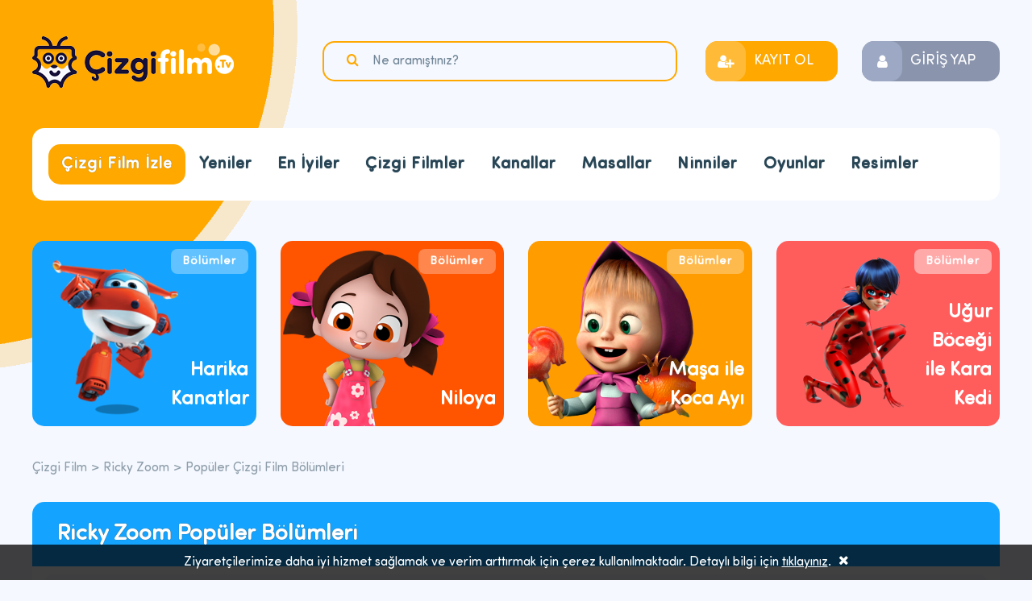

--- FILE ---
content_type: text/html; charset=UTF-8
request_url: https://www.cizgifilm.tv/ricky-zoom/populerler
body_size: 1696
content:
<!DOCTYPE html><html lang="tr"><head><meta charset="utf-8"><meta name="viewport" content="width=device-width, initial-scale=1, shrink-to-fit=no"><title>Ricky Zoom Popüler Bölümleri - Çizgifilm.tv</title><meta name="description" content="Ricky Zoom çizgi filminin en popüler bölümlerinin listelendiği sayfadır. En çok izlenen Ricky Zoom bölümünü izleyebilirsiniz."><link rel="canonical" href="https://www.cizgifilm.tv/ricky-zoom/populerler"><meta name="robots" content="noindex"><meta property="og:title" content="Ricky Zoom Popüler Bölümleri - Çizgifilm.tv"><meta property="og:description" content="Ricky Zoom çizgi filminin en popüler bölümlerinin listelendiği sayfadır. En çok izlenen Ricky Zoom bölümünü izleyebilirsiniz."><meta property="og:url" content="https://www.cizgifilm.tv/ricky-zoom/populerler"><link rel="stylesheet" type="text/css" href="https://www.cizgifilm.tv/assets/css/style.css"><meta name="location" content="turkey"><meta name="language" content="tr"><meta name="dc.language" content="TR"><meta http-equiv="Content-Security-Policy" content="upgrade-insecure-requests"><meta property="og:site_name" content="ÇizgiFilm.TV"><meta name="twitter:card" content="summary"><meta property="fb:pages" content="143701493053820"><link rel="icon" type="image/x-icon" href="/favicon.ico" /><meta name="google-site-verification" content="Jg7WDd465rt5i2Pw7mEv3_VuZjY7dX-anvS7kebdtKE" /><meta name='dmca-site-verification' content='Yk5uRkF4K2pPRWd5ZkZPWXF0YW1UVFVpRWRveUg5SW5GZVI3b3lZMFppcz01' /><meta name="yandex-verification" content="76de13479e03a224" /><meta property="fb:pages" content="220638448520905"><meta name='asg_verification' content='cGGhxroZAgiV3ReXfrrnPLi3'><script async src="https://pagead2.googlesyndication.com/pagead/js/adsbygoogle.js?client=ca-pub-1463695905541550" crossorigin="anonymous"></script></head><body><header><a href="https://www.cizgifilm.tv" id="logo">Çizgi Film</a><button class="nav-btn" type="button">navmenubtn</button><p><strong></strong></p><form action="https://www.cizgifilm.tv/ara" method="get" accept-charset="utf-8"><input type="text" name="q" value="" placeholder="Ne aramıştınız?" autocomplete="off"><button type="submit">Ara</button></form><ul class="guestmenu"><li class="register"><a href="https://www.cizgifilm.tv/giris">KAYIT OL</a></li><li class="login"><a href="https://www.cizgifilm.tv/giris">GİRİŞ YAP</a></li></ul><nav><ul><li class="active"><a href="https://www.cizgifilm.tv" title="çizgi film i̇zle">Çizgi Film İzle</a></li><li><a href="https://www.cizgifilm.tv/yeni" title="yeniler">Yeniler</a></li><li><a href="https://www.cizgifilm.tv/populer" title="en i̇yiler">En İyiler</a></li><li><a href="https://www.cizgifilm.tv/cizgi-filmler" title="çizgi filmler">Çizgi Filmler</a></li><li><a href="https://www.cizgifilm.tv/kanallar" title="kanallar">Kanallar</a></li><li><a href="https://www.cizgifilm.tv/masallar" title="masallar">Masallar</a></li><li><a href="https://www.cizgifilm.tv/ninniler" title="ninniler">Ninniler</a></li><li><a href="https://www.cizgifilm.tv/oyunlar" title="oyunlar">Oyunlar</a></li><li><a href="https://www.cizgifilm.tv/resimler" title="resimler">Resimler</a></li></ul></nav></header><main><div class="populer"><span class="head">Popüler</span><span class="slider-arrow"><i class="prev disabled"></i><i class="next"></i></span><section class="slider"><a href="https://www.cizgifilm.tv/harika-kanatlar" class="blue" data-episodes="Bölümler" title="Harika Kanatlar"><figure><img src="https://www.cizgifilm.tv/assets/img/slider/harika-kanatlar-1539011911.png" alt="Harika Kanatlar"><figcaption>Harika Kanatlar</figcaption></figure></a><a href="https://www.cizgifilm.tv/niloya" class="orange" data-episodes="Bölümler" title="Niloya"><figure><img src="https://www.cizgifilm.tv/assets/img/slider/niloya-1539011911.png" alt="Niloya"><figcaption>Niloya</figcaption></figure></a><a href="https://www.cizgifilm.tv/masa-ile-koca-ayi" class="yellow" data-episodes="Bölümler" title="Maşa ile Koca Ayı"><figure><img src="https://www.cizgifilm.tv/assets/img/slider/masa-ile-koca-ayi-1539011911.png" alt="Maşa ile Koca Ayı"><figcaption>Maşa ile Koca Ayı</figcaption></figure></a><a href="https://www.cizgifilm.tv/ugur-bocegi-ile-kara-kedi" class="red" data-episodes="Bölümler" title="Uğur Böceği ile Kara Kedi"><figure><img src="https://www.cizgifilm.tv/assets/img/slider/ugur-bocegi-ile-kara-kedi-1539011912.png" alt="Uğur Böceği ile Kara Kedi"><figcaption>Uğur Böceği ile Kara Kedi</figcaption></figure></a></section></div><ol class="breadcrumb"><li><a href="https://www.cizgifilm.tv">Çizgi Film</a></li><li><a href="https://www.cizgifilm.tv/ricky-zoom">Ricky Zoom</a></li><li class="active">Popüler Çizgi Film Bölümleri</li></ol><section class="list media blue"><div class="head"><h2>Ricky Zoom Popüler Bölümleri</h2></div><div class="pb-10"><div class="alert primary">Kayıtlı veri bulunamadı</div></div></section></main><footer><div class="footer"><ul><li><a href="https://www.cizgifilm.tv/sayfa/gizlilik-politikasi">Gizlilik Politikası</a></li><li><a href="https://www.cizgifilm.tv/sayfa/kullanim-kosullari">Kullanım Koşulları</a></li><li><a href="https://www.cizgifilm.tv/sayfa/telif-haklari">Telif Hakları</a></li><li><a href="https://www.cizgifilm.tv/iletisim">İletişim</a></li></ul><p>&copy; 2018-2025 Cizgifilm.tv - <a href="//www.dmca.com/Protection/Status.aspx?ID=a34c717b-6475-4a1f-a8eb-1d58df220005" title="DMCA.com Protection Status" class="dmca-badge"><img src ="https://images.dmca.com/Badges/dmca_protected_sml_120m.png?ID=a34c717b-6475-4a1f-a8eb-1d58df220005" alt="DMCA.com Protection Status" /></a><script src="https://images.dmca.com/Badges/DMCABadgeHelper.min.js"></script> - <a href="/blog">Blog</a></p></div></footer><div class="cookie-notify">Ziyaretçilerimize daha iyi hizmet sağlamak ve verim arttırmak için çerez kullanılmaktadır. Detaylı bilgi için <a href="https://www.cizgifilm.tv/sayfa/gizlilik-politikasi">tıklayınız</a>. <span class="close"></span></div><script async src="https://www.cizgifilm.tv/assets/js/app.min.js" type="text/javascript"></script><script async src="https://pagead2.googlesyndication.com/pagead/js/adsbygoogle.js" type="text/javascript"></script></body></html>

--- FILE ---
content_type: text/html; charset=utf-8
request_url: https://www.google.com/recaptcha/api2/aframe
body_size: 256
content:
<!DOCTYPE HTML><html><head><meta http-equiv="content-type" content="text/html; charset=UTF-8"></head><body><script nonce="ug5vdr6phydCXCqyRruR-A">/** Anti-fraud and anti-abuse applications only. See google.com/recaptcha */ try{var clients={'sodar':'https://pagead2.googlesyndication.com/pagead/sodar?'};window.addEventListener("message",function(a){try{if(a.source===window.parent){var b=JSON.parse(a.data);var c=clients[b['id']];if(c){var d=document.createElement('img');d.src=c+b['params']+'&rc='+(localStorage.getItem("rc::a")?sessionStorage.getItem("rc::b"):"");window.document.body.appendChild(d);sessionStorage.setItem("rc::e",parseInt(sessionStorage.getItem("rc::e")||0)+1);localStorage.setItem("rc::h",'1769902519601');}}}catch(b){}});window.parent.postMessage("_grecaptcha_ready", "*");}catch(b){}</script></body></html>